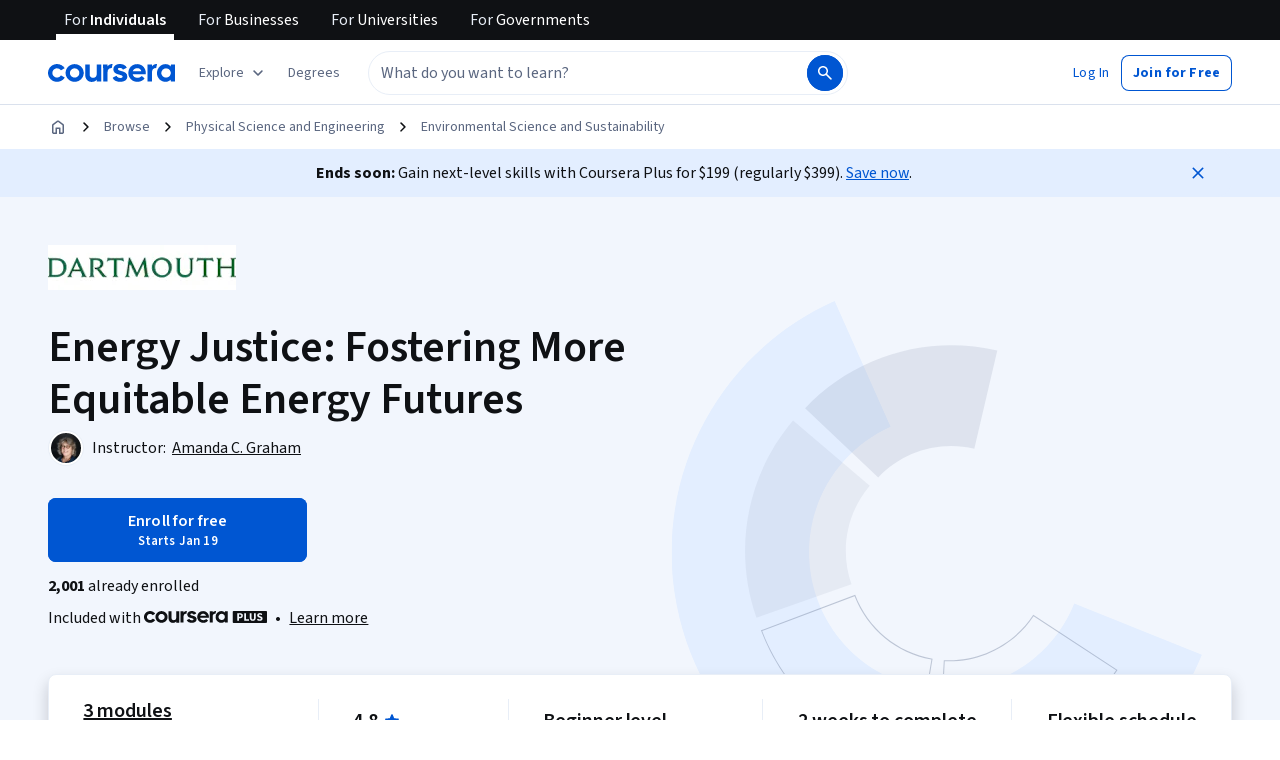

--- FILE ---
content_type: application/javascript
request_url: https://d3njjcbhbojbot.cloudfront.net/webapps/r2-builds/br/consumer-description-page/52.615e530c3384a6feb1b4.js
body_size: 4245
content:
(window.webpackJsonp=window.webpackJsonp||[]).push([[52],{PHh7:function(module,e,a){"use strict";var r=a("7dCO"),t=a("0xU5"),n=a("/5n7"),l=a("wLNJ"),o=a("q1tI"),c=a.n(o),i=a("Gok7"),s=a("iuhU"),d=a("hvQS"),u=a("fdGY"),m=a("iVfz"),b=a("OJhJ"),p=a.n(b),v=a("OhL7"),g=a("cnkd"),h=a("SrjX"),O=a("Who7"),f=Object(g.a)("Chip",["root","selected","deletable","deleteIcon","startIcon","label"]),y=Object(v.c)("&.",f.root,"{",O.c.bodySecondary,";display:inline-flex;align-items:center;min-height:32px;min-width:44px;padding:var(--cds-spacing-50) var(--cds-spacing-150);color:var(--cds-color-neutral-primary);border:1px solid var(--cds-color-neutral-stroke-primary-weak);border-radius:var(--cds-border-radius-400);background-color:var(--cds-color-neutral-background-primary);&:hover{color:var(--cds-color-interactive-primary-hover);border-color:var(--cds-color-interactive-primary-hover);background-color:var(\n        --cds-color-interactive-background-primary-hover-weak\n      );}&:active{color:var(--cds-color-interactive-primary-pressed);border-color:var(--cds-color-interactive-primary-pressed);background-color:var(\n        --cds-color-interactive-background-primary-pressed-weak\n      );}&.",h.a.focusVisible,"::after{border-radius:var(--cds-border-radius-400);}}&.",f.selected,"{",O.c.actionSecondary,";color:var(--cds-color-neutral-primary-invert);border-color:var(--cds-color-interactive-secondary-selected);background-color:var(--cds-color-interactive-secondary-selected);&:hover{color:var(--cds-color-neutral-primary-invert);border-color:var(--cds-color-interactive-primary-hover);background-color:var(--cds-color-interactive-primary-hover);}&:active{color:var(--cds-color-neutral-primary-invert);border-color:var(--cds-color-interactive-primary-pressed);background-color:var(--cds-color-interactive-primary-pressed);}}&.",f.deletable,"{padding:0 var(--cds-spacing-100) 0 var(--cds-spacing-150);color:var(--cds-color-neutral-primary);.",f.deleteIcon,"{color:var(--cds-color-neutral-primary-weak);}&:hover .",f.deleteIcon,"{color:var(--cds-color-interactive-primary-hover);}&:active .",f.deleteIcon,"{color:var(--cds-color-interactive-primary-pressed);}}.",f.startIcon,"{margin-left:0;display:inherit;margin-right:var(--cds-spacing-50);}.",f.label,"{width:100%;display:inherit;align-items:inherit;justify-content:inherit;}"),E={Delete:"delete"},D={Delete:"刪除"},j={ar:{Delete:"حذف"},az:{Delete:"sil"},de:{Delete:"Löschen"},el:{Delete:"διαγραφή"},en:E,"en-US":E,es:{Delete:"Borrar"},"fa-af":{Delete:"حذف"},fr:{Delete:"Supprimer"},hi:{Delete:"मिटाएँ"},hu:{Delete:"törölés"},id:{Delete:"Hapus"},it:{Delete:"elimina"},ja:{Delete:"削除"},kk:{Delete:"Жою"},ko:{Delete:"삭제"},nl:{Delete:"verwijderen"},pl:{Delete:"usuń"},ps:{Delete:"ړنګول"},pt:{Delete:"Excluir"},ru:{Delete:"Удалить"},sv:{Delete:"ta bort"},th:{Delete:"ลบ"},tr:{Delete:"sil"},uk:{Delete:"Видалити"},uz:{Delete:"oʻchirish"},vi:{Delete:"xóa"},"zh-tw":D,"zh-hk":D,"zh-mo":D,zh:{Delete:"删除"}},C=["icon","children","selected","variant","id"],k=c.a.forwardRef((function(e,a){var o,c,b,v=Object(r.a)(j),g=e.icon,h=e.children,O=e.selected,E=void 0!==O&&O,D=e.variant,k=e.id,I=Object(n.c)(e,C),S=Object(m.d)({id:k,selected:E},[k,E]),L=S.id,w=S.ref,N=S.commonProps,T=(null==N?void 0:N.variant)||D||"select",R=(null==N?void 0:N.role)||e.role,z=Object(m.c)(),P=Object(m.b)(L);z&&"radio"===R&&(b=z.items.some((function(e){return z.props[e.id].selected}))?E?0:-1:0===P?0:-1);var U=Object(l.b)(t.a.Provider,Object.assign({value:{size:null==g?void 0:null==(o=g.props)?void 0:o.size}},{children:g}),void 0),M=g&&Object(l.b)("span",Object.assign({className:f.startIcon},{children:U}),void 0);return Object(l.c)(d.a,Object.assign({ref:p()(a,w),"aria-checked":"select"===T?E:void 0,classes:{root:Object(s.a)(f.root,(c={},c[f.deletable]="delete"===T,c[f.selected]="select"===T&&E,c))},css:y,tabIndex:b},I,{id:L,role:R,onClick:function(a){var r;z&&"delete"===T&&P>0&&(null==(r=z.items[P-1])||r.element.focus());null==e.onClick||e.onClick(a)}},{children:[Object(l.c)("span",Object.assign({className:f.label},{children:[M,h]}),void 0),"delete"===T&&Object(l.c)(l.a,{children:[Object(l.c)(i.a,{children:[",",v.format("Delete")]},void 0),Object(l.b)("div",Object.assign({className:f.deleteIcon},{children:Object(l.b)(u.a,{display:"block",size:"medium"},void 0)}),void 0)]},void 0)]}),void 0)}));e.a=k},iJuK:function(module,e,a){"use strict";a.r(e);var r,t,n=a("q1tI"),l=a("MnCE"),o=a("HOoY"),c=a("21WM"),i=a("OkD5"),s=a("DU3t"),d=a("vXr1"),u=a("xt11"),m=a("wUrd"),b=a("SgS+"),p=a("UjO/"),v=a("7J4l"),g=a("bOUb"),h=a("ANGm"),O=a("btYL"),f=a("kTvB"),y=a("gKY5"),E=a("FQ1Q"),D=a("Bvim"),j=a("/hVp"),C=a("vBmv"),k=a("1p3z"),I=a("3tO9"),S=a.n(I),L=a("U+Ud"),w=a("nv/v"),N=a("+geL"),T=a("90ZJ"),R=a("cLQn"),z=a("vO9+"),P=a("R5jj"),U=a("Ey+m"),M=a("Hdzc"),x=a("e8dD"),B=a("wVnT"),A=a("gweC"),F=a("J4zp"),H=a.n(F),J=a("OhL7"),q=a("T2Qt"),V=a("mHyk"),Y=a("sOkY"),G=a("rG1F"),Q=a("6ySl"),W=a("2HRx"),X=a("/Xa4"),K=a("dl6a"),Z=a.n(K),recommendations_ExploreMoreCourseRecommendations=function(e){var a=e.recommendationsCollection,r=e.relatedCoursesCollection,t=e.degreesCollection,l=e.domainName,o=e.anchorId,c=Object(V.d)(),i=Object(n.useState)(0),s=H()(i,2),d=s[0],u=s[1],m=Object(X.b)().subfolderLocaleCode,b=Object(n.useMemo)((function(){var e=[],n=[];if(a){e.push(Object(Q.a)({recommendationsCollection:a,collectionId:G.a.RECOMMENDATIONS,subfolderLocaleCode:m})),n.push({filterName:Z()("Recommended"),id:"recommended"});var l=a.filter((function(e){return"PROFESSIONAL_CERTIFICATE"===e.productType}));l.length&&(e.push(Object(Q.a)({recommendationsCollection:l,collectionId:"".concat(G.a.RECOMMENDATIONS,"_professional_certificates"),subfolderLocaleCode:m})),n.push({filterName:Z()("Professional Certificates"),id:"professionalcertificates"}));var o=a.filter((function(e){return"SPECIALIZATION"===e.productType}));o.length&&(e.push(Object(Q.a)({recommendationsCollection:o,collectionId:"".concat(G.a.RECOMMENDATIONS,"_specializations"),subfolderLocaleCode:m})),n.push({filterName:Z()("Specializations"),id:"specializations"}))}return r&&(e.push(Object(Q.a)({recommendationsCollection:r,collectionId:G.a.RELATED_COURSE,subfolderLocaleCode:m})),n.push({filterName:Z()("Related"),id:"related"})),t&&(e.push(t),n.push({filterName:Z()("Degrees"),id:"degrees"})),{collections:e,filters:n}}),[a,r,m,t]),p=Object(n.useCallback)((function(e){u(e),c("click_button",{button:{name:"collections_filter_chip",linkName:b.filters[e].filterName}})}),[b.filters,c]),v=Object(n.useMemo)((function(){return l?Z()("Explore more from #{domainName}",{domainName:l}):Z()("Explore more")}),[l]);return null!=a&&a.length||null!=r&&r.length||t?Object(J.d)(Y.a,{trackingName:"recommendations_module",trackClicks:!1,requireFullyVisible:!0,withVisibilityTracking:!0},Object(J.d)(W.a,{anchorId:o},Object(J.d)(q.a,{headline:v,anchorId:o,filters:b.filters,onFilterChange:p,currentCollectionSetIndex:d,collections:[b.collections[d]],layout:"text-top/image-bottom",removeTopPadding:!0,removeBottomPadding:!0}))):null},recommendations_ConsumerCourseRecommendationsModuleRenderer=function(e){var a,r,t,l,o=e.pageData,c=Object(j.b)(),i=Object(X.b)().navigationIdMap;return n.createElement(recommendations_ExploreMoreCourseRecommendations,{anchorId:null==i?void 0:i.RECOMMENDATIONS,domainName:(null===(a=o.domains)||void 0===a?void 0:null===(r=a[0])||void 0===r?void 0:r.subdomainName)||(null===(t=o.domains)||void 0===t?void 0:null===(l=t[0])||void 0===l?void 0:l.domainName),recommendationsCollection:null==o?void 0:o.relatedRecommendations,relatedCoursesCollection:null==o?void 0:o.relatedCourses,degreesCollection:null==c?void 0:c.degrees})},ee=a("Rb3m"),ae=a("oi42"),re=a("vbsF"),te=a("fFPH"),ConsumerCoursePageRenderer=function(e){var a=e.pageData,t=e.pageConfig,l=Object(L.a)({ssr:!1});if(!t||!t.modules.length)return null;var o=t.modules.map((function(e){var t;switch(e.name){case re.b.ProductOverview:return n.createElement(A.a,{pageData:a,config:S()(S()({},e),{},{showHeroLanguageInfo:(null===(t=a.dubbedLanguages)||void 0===t?void 0:t.length)&&Object(te.a)(a.dubbedLanguages),backgroundImageElement:r||(r=n.createElement(w.a,null)),showAssignButton:l,keyInfoModule:{items:[{name:re.a.ContentCount},{name:re.a.Reviews},{name:re.a.Difficulty},{name:re.a.Duration},{name:re.a.Schedule},{name:re.a.CourseSatisfactionScore},{name:re.a.Stackability},{name:re.a.EarnCertificate}]},aboutModule:{subsections:[{name:s.w.LearningOutcomes},{name:s.w.Skills},{name:s.w.DetailsToKnow}]},productDetailItems:[re.c.ShareableCertificate,re.c.RecentlyUpdated,re.c.SyllabusContent,re.c.LanguagesWithMLInfo]}),key:e.name});case re.b.CareerOutcomes:return n.createElement(x.a,{pageData:a,key:e.name});case re.b.LearnerIncentive:return n.createElement(N.a,{pageData:a,key:e.name});case re.b.Syllabus:return n.createElement(ee.a,{pageData:a,key:e.name});case re.b.Recommendations:return n.createElement(recommendations_ConsumerCourseRecommendationsModuleRenderer,{pageData:a,key:e.name});case re.b.Reviews:return n.createElement(R.a,{pageData:a,key:e.name});case re.b.Testimonials:return n.createElement(z.a,{pageData:a,key:e.name});case re.b.Upsell:return n.createElement(ae.a,{key:e.name,config:{upsellCards:[re.d.CourseraPlusUpsellCard,re.d.DegreeUpsellCard,re.d.EnterpriseUpsellCard]}});case re.b.Faqs:return n.createElement(B.a,{pageData:a,key:e.name});case re.b.ThinBanner:return n.createElement(P.a,{key:e.name});case re.b.PageBanner:return n.createElement(T.a,{key:e.name,pageData:a});case re.b.Breadcrumbs:return n.createElement(M.a,{pageData:a,key:e.name});case re.b.AiDisclaimer:return n.createElement(U.a,{pageData:a,key:e.name});default:return null}}));return(n.createElement(n.Fragment,null,o))},ne=a("TINk"),le=a("AOms"),oe=a("r4eG"),ce=a("01c9"),ie=a("68iW"),se=a("ZBXl"),de=a("fPue"),ue=a("PisZ"),me=a("T3zz"),be=a("+4jH"),pe=a("Wljv"),ve=a("+7Ya"),ge=a("IPwS"),he=a("ax5n"),course_ConsumerCoursePageRootContent=function(){var e,a,r,t,l,o,c=Object(C.b)(),i=Object(j.b)(),I=Object(D.b)(),S=Object(d.c)().search,L=Object(pe.a)("course",null==c?void 0:c.id),w=Object(d.e)().productSlug,N=Object(se.b)().shouldShowXdpChanges,T=Object(ue.b)();if(Object(k.a)({name:null==c?void 0:c.name,slug:null==c?void 0:c.slug,partners:null==c?void 0:c.partners,photoUrl:null==c?void 0:c.photoUrl,id:L,difficulty:null==c?void 0:c.difficultyLevel,productType:null==c?void 0:c.courseType}),Object(m.b)({isStandaloneCourse:!(null!=c&&c.primarySpecialization)}),!c)return null;!c.courseType||c.courseType===s.o.StandardCourse&&w===c.slug||Object(u.l)(Object(ve.a)(c.slug,c.courseType,S));var R=Object(be.a)(c.partners),z=Object(b.a)(c.name),P={modules:[{name:re.b.Breadcrumbs},{name:re.b.PageBanner},{name:re.b.ProductOverview},{name:re.b.ThinBanner},{name:re.b.CareerOutcomes},{name:re.b.LearnerIncentive},{name:re.b.Syllabus},{name:re.b.Recommendations},{name:re.b.Testimonials},{name:re.b.Reviews},{name:re.b.Upsell},{name:re.b.Faqs},{name:re.b.AiDisclaimer}]};N&&(P.modules=Object(he.c)(P.modules));var U=!(null===(e=c.dubbedLanguages)||void 0===e||!e.length),M=Object(me.d)({pageData:c,collections:i,pageConfig:P,subscriptionsForwardDiscoveryRecommendations:null==T?void 0:T.recommendationCollectionEntities});return n.createElement(oe.a,{navigationIdMap:me.a,productSlug:c.slug,hasDubbedLanguages:U},n.createElement(ne.a,{productId:c.id,productType:"course"},n.createElement(ce.a,{navigationLinks:M},n.createElement(ie.a,null,n.createElement(le.a,{languages:{primaryLanguages:c.primaryLanguages,subtitleLanguages:null!==(a=c.subtitleLanguages)&&void 0!==a?a:[],translatedLanguages:null!==(r=c.translatedLanguages)&&void 0!==r?r:[],dubbedLanguages:U?c.dubbedLanguages:null}},n.createElement(de.a,{translatedLanguages:c.translatedLanguages,productType:Object(ge.a)(),originalLanguage:c.primaryLanguages[0]},n.createElement(p.a,{courseId:c.id,slug:c.slug,courseStatus:c.courseStatus}),n.createElement(h.a,{productTitle:z,navigationLinks:M,pageCta:n.createElement(v.a,{pageData:c,size:"small",onlyShowButton:!0}),partnerLogo:R&&R.length>1?n.createElement(E.a,{partners:R,isNavPlacement:!0}):n.createElement(O.a,{imageSrc:null!==(t=null==R?void 0:null===(l=R[0])||void 0===l?void 0:l.squareLogo)&&void 0!==t?t:"",partnerName:null==R?void 0:null===(o=R[0])||void 0===o?void 0:o.name})}),n.createElement(ConsumerCoursePageRenderer,{pageData:c,pageConfig:P}),n.createElement(g.a,{pageCta:n.createElement(v.a,{pageData:c,size:"small",onlyShowButton:!0})}),n.createElement(y.a,{pageData:c}),I&&n.createElement(f.a,{pageData:c,coursePrice:I})))))))},Oe=a("OKxv"),fe=a("ugs1"),ye=a("7DBM"),ConsumerPrefetchedCourseDataProvider=function(e){var a=e.children;return(n.createElement(n.Fragment,null,a))},Ee=a("gYHq"),De=a("tz8j"),je=a("qgPN"),Ce=a("hJow"),ke=a("HUoS"),pages_ConsumerCoursePageDataProvider=function(e){var a=e.children;return(n.createElement(ConsumerPrefetchedCourseDataProvider,null,n.createElement(De.a,null,n.createElement(Oe.a,{productType:s.f.Course},n.createElement(Ee.a,null,n.createElement(ke.a,{savedProductType:fe.d.COURSE},n.createElement(Ce.a,{includeOpenCourseMemberships:!0},n.createElement(je.a,null,n.createElement(ye.a,null,n.createElement(se.a,null,n.createElement(ue.a,{productVariant:"course"},a)))))))))))};e.default=Object(l.b)(o.a.createTrackedContainer((function(){return{namespace:{app:"unified_description_page",page:"consumer_course_page"}}})))((function(){return t||(t=n.createElement(pages_ConsumerCoursePageDataProvider,null,n.createElement(c.a,null,n.createElement(i.a,null,n.createElement(course_ConsumerCoursePageRootContent,null)))))}))}}]);
//# sourceMappingURL=52.615e530c3384a6feb1b4.js.map